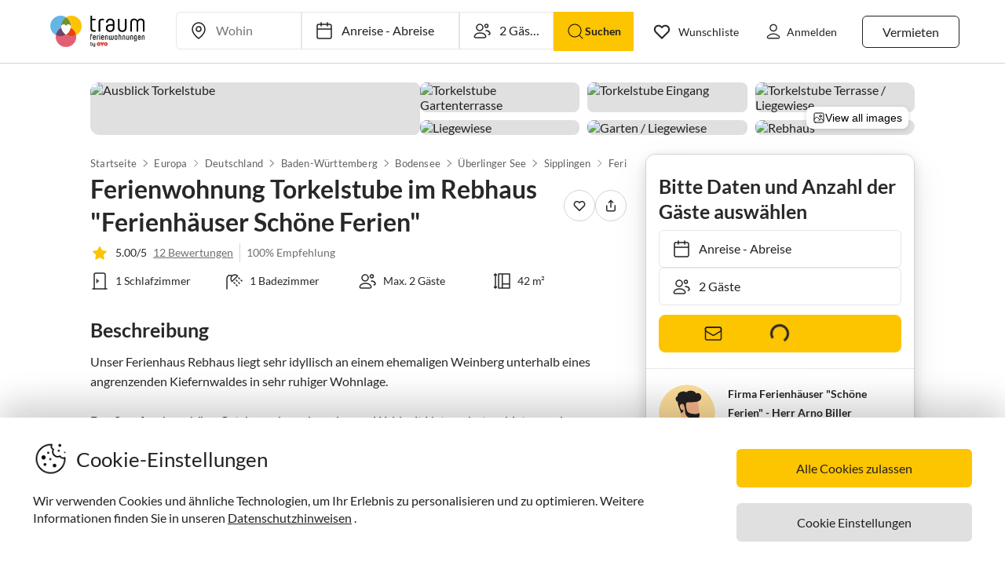

--- FILE ---
content_type: image/svg+xml
request_url: https://storage.googleapis.com/cms-production-bucket/facebook_facebook_bcf4c581dc_ad80760117/facebook_facebook_bcf4c581dc_facebook_facebook_bcf4c581dc_ad80760117.svg
body_size: -182
content:
<svg height="32" viewBox="0 0 32 32" width="32" xmlns="http://www.w3.org/2000/svg"><path d="m24.547 9.705h-5.947v-2.655c-.008-.057-.013-.122-.013-.188 0-.748.606-1.354 1.354-1.354.024 0 .049.001.073.002h-.003 4.164v-5.492l-6.032-.018c-5.472 0-6.509 4.095-6.509 6.717v2.988h-4.18v5.574h4.18v16.721h6.967v-16.721h5.366z"/></svg>